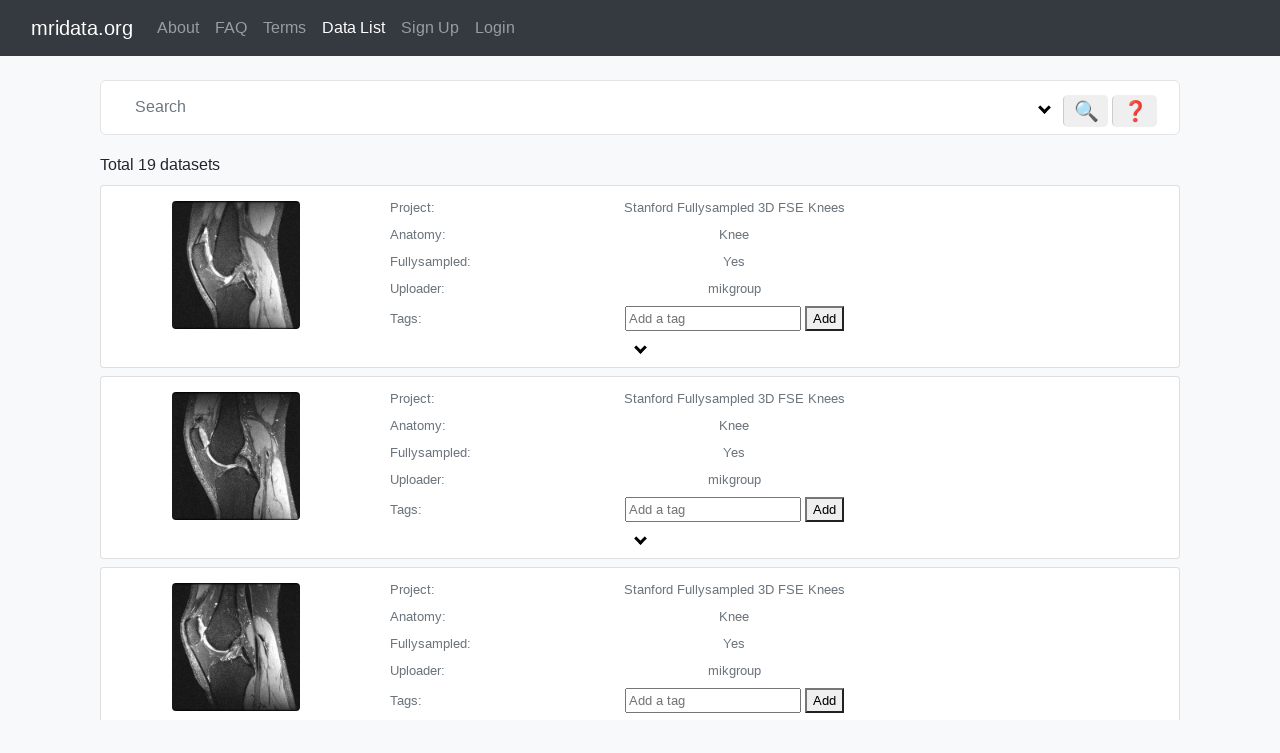

--- FILE ---
content_type: text/html; charset=utf-8
request_url: http://mridata.org/list?project=Stanford+Fullysampled+3D+FSE+Knees&search=&page=2
body_size: 7147
content:
<!DOCTYPE html>

<html lang="en">
  <head>

    
    
    <meta charset="utf-8">
    <meta name="viewport" content="width=device-width, initial-scale=1, shrink-to-fit=no">
    <meta name="description" content="">
    <meta name="author" content="">

    <title>mridata.org</title>

    <link rel="stylesheet" href="https://stackpath.bootstrapcdn.com/bootstrap/4.1.3/css/bootstrap.min.css" integrity="sha384-MCw98/SFnGE8fJT3GXwEOngsV7Zt27NXFoaoApmYm81iuXoPkFOJwJ8ERdknLPMO" crossorigin="anonymous">
    <link href="https://getbootstrap.com/docs/4.0/examples/starter-template/starter-template.css" rel="stylesheet">
    <link rel="stylesheet" href="https://mridata-org-assets.s3.amazonaws.com/static/css/tooltip.css" type='text/css'>
    <link rel="stylesheet" href="https://mridata-org-assets.s3.amazonaws.com/static/css/search_bar.css" type="text/css" >
    <link type="text/css" href="https://mridata-org-assets.s3.amazonaws.com/static/css/expand.css" rel="stylesheet">
    <link type="text/css" href="https://mridata-org-assets.s3.amazonaws.com/static/css/popup.css" rel="stylesheet">
    <link type="text/css" href="https://mridata-org-assets.s3.amazonaws.com/static/css/btn_arrow.css" rel="stylesheet">
    <link rel="apple-touch-icon" sizes="180x180" href=https://mridata-org-assets.s3.amazonaws.com/static/favicons/apple-touch-icon.png>
    <link rel="icon" type="image/png" sizes="32x32" href=https://mridata-org-assets.s3.amazonaws.com/static/favicons/favicon-32x32.png>
    <link rel="icon" type="image/png" sizes="16x16" href=https://mridata-org-assets.s3.amazonaws.com/static/favicons/favicon-16x16.png>
    <link rel="manifest" href=https://mridata-org-assets.s3.amazonaws.com/static/favicons/manifest.json>
    <link rel="mask-icon" href=https://mridata-org-assets.s3.amazonaws.com/static/favicons/safari-pinned-tab.svg>
    <meta name="theme-color" content="#ffffff">
  </head>

  <body class="bg-light">

    
<div class="navbar navbar-expand-md navbar-dark bg-dark fixed-top" role="navigation">
  <div class="container-fluid">
    <div class="navbar-header">
      <a class="navbar-brand " href="/">
	mridata.org
      </a>
      <button class="navbar-toggler" type="button" data-toggle="collapse" data-target="#myNavbar">
        <span class="navbar-toggler-icon"></span>
      </button>
    </div>
    <div class="navbar-collapse collapse" id="myNavbar">
      <ul class="nav navbar-nav navbar-left mr-auto">
      	<li 
      	    class="nav-item"
      	    >
          <a class="nav-link" href="/about">About</a>
        </li>
      	<li 
      	    class="nav-item"
      	    >
          <a class="nav-link" href="/faq">FAQ</a>
        </li>
        <!--TODO: Figure out how to add another item in the navigation bar.-->
        
      	<li 
      	    class="nav-item"
      	    >
          <a class="nav-link" href="/terms">Terms</a>
        </li>
      	<li 
      	    class="nav-item active"
      	    >
          <a class="nav-link" href="/list">Data List</a>
        </li>
        
      	<li 
      	    class="nav-item"
      	    >
          <a class="nav-link" href="/accounts/register/">Sign Up</a>
        </li>
      	<li 
      	    class="nav-item"
      	    >
          <a class="nav-link" href="/accounts/login/">Login</a>
        </li>
        
      </ul>
      <!-- <ul class="nav navbar-nav navbar-right"> -->
      <!-- 	<li class="nav-item"> -->
      <!-- 	  <a href="http://www.berkeley.edu/"> -->
      <!-- 	    <img src=https://mridata-org-assets.s3.amazonaws.com/static/images/berkeley.png height="24" -->
      <!-- 		 style="margin: 7px 7px 0px 0px"> -->
      <!-- 	  </a> -->
      <!-- 	</li> -->
      <!-- 	<li> -->
      <!-- 	  <a href="http://www.stanford.edu/"> -->
      <!-- 	    <img src=https://mridata-org-assets.s3.amazonaws.com/static/images/stanford.png height="18" -->
      <!-- 		 style="margin: 3px 0px 0px 0px"> -->
      <!-- 	  </a> -->
      <!-- 	</li> -->
      <!-- </ul> -->
    </div>
  </div>
</div>

    <div class="container-fluid">
      



<form method="get" enctype="multipart/form-data">
  <input type="hidden" name="csrfmiddlewaretoken" value="kWjggYrNVFHPyAreTVXhvxfz440tUdwJ8L5cCVB7gVLZ5UdUHtm9wkjWrOUouIA8">

  <div class="container">
    <div class="col">
      <div class="row" id="custom-search-input">
      	<div class="input-group col-md-12">
          <input type="text" name="search" size="12" class="form-control input-lg" placeholder="Search" id="txtSearch" name="txtSearch">

          <span class="input-group-btn">
	    <a class="right collapsed" role="button" style="padding:10px"
	       data-tooltip="Advance Search" data-tooltip-pos="down"
	       onclick="showHideDiv('advanceSearchOff', 'inline');
			showHideDiv('advance_search', 'flex');">
	      <span class="if-collapsed" id="advanceSearchOff" style="display: inline">
		<i class="down"></i>
	      </span>
	    </a>
	    <button data-tooltip="Search" data-tooltip-pos="down"
		    class="btn btn-lg" type="submit">
	      &#x1F50D
	    </button>
	    <button data-tooltip="Help" data-tooltip-pos="down"
		    class="btn btn-lg" onClick="showHideDiv('help_guide', 'flex')"
		    type="button">
	      &#10067
	    </button>
       	  </span>
        </div>
      </div>
    </div>
  </div>
</form>



<!-- The Advance Search Modal -->
<div id="advance_search" class="modal" style="display:none">
  <!-- Modal content -->
  <div class="modal-content">
    <form method="get" enctype="multipart/form-data">

      <div class="modal-header">
	<h3 style="text-align:center">Advance Search</h3>

	<span class="close"
	      onclick="showHideDiv('advance_search', 'none');
		       showHideDiv('advanceSearchOff', 'inline')">
	  &times
	</span>
      </div>
      <div class="modal-body">
	<input type="hidden" name="csrfmiddlewaretoken" value="kWjggYrNVFHPyAreTVXhvxfz440tUdwJ8L5cCVB7gVLZ5UdUHtm9wkjWrOUouIA8">
	
	
	Fullysampled
	<select name="fullysampled" class="form-control" id="id_fullysampled">
  <option value="unknown" selected>Unknown</option>

  <option value="true">Yes</option>

  <option value="false">No</option>

</select>
	
	
	
	
	Uploader
	<input type="text" name="uploader" size="12" class="form-control" id="id_uploader">
	
	
	
	
	
	
	
	Project
	<input type="text" name="project" value="Stanford Fullysampled 3D FSE Knees" size="12" class="form-control" id="id_project">
	
	
	
	
	Anatomy
	<input type="text" name="anatomy" size="12" class="form-control" id="id_anatomy">
	
	
	
	
	References
	<input type="text" name="references" size="12" class="form-control" id="id_references">
	
	
	
	
	Comments
	<input type="text" name="comments" size="12" class="form-control" id="id_comments">
	
	
	
	
	Tags
	<input type="text" name="tags" size="12" class="form-control" id="id_tags">
	
	
	
	
	Funding Support
	<input type="text" name="funding_support" size="12" class="form-control" id="id_funding_support">
	
	
	
	
	System Vendor
	<input type="text" name="system_vendor" size="12" class="form-control" id="id_system_vendor">
	
	
	
	
	System Model
	<input type="text" name="system_model" size="12" class="form-control" id="id_system_model">
	
	
	
	
	Protocol Name
	<input type="text" name="protocol_name" size="12" class="form-control" id="id_protocol_name">
	
	
	
	
	Coil Name
	<input type="text" name="coil_name" size="12" class="form-control" id="id_coil_name">
	
	
	
	
	Sequence Type
	<input type="text" name="sequence_type" size="12" class="form-control" id="id_sequence_type">
	
	
	
	
	UUID
	<input type="text" name="uuid" size="12" class="form-control" id="id_uuid">
	
	
	
	<br>
      </div>
      <div class="modal-footer">
	<button class="btn-arrow btn btn-primary" type="submit" style="vertical-align:middle"><span>Search </span></button>
      </div>
    </form>

  </div>
</div>

<!-- The Help Guide Modal -->
<div id="help_guide" class="modal">
  <!-- Modal content -->
  <div class="modal-content">
    <div class="modal-body">
      <table class="table">
  <tr>
    <th>Keyword</th>
    <th>Usage</th>
    <th>Notes</th>
  </tr>
  <tr>
    <td>Uploader</td>
    <td>uploader: &#60;uploader&#62; , <br> uploader: me </td>
    <td>Keywords and values are case <b> insensitive </b>.  <br>
      "me" returns all the datasets that you uploaded. </td>
  </tr>
  <tr>
    <td>Tags</td>
    <td>tag: &#60;tag 1&#62;   and &#60;tag 2&#62; ,  <br>
      tags: &#60;tag 1&#62;   and &#60;tag 2&#62; ,  <br>
      tag: &#60;tag 1&#62;  </td>

    <td>Keywords and value are case insensitive. <br>
      Inserting "and" will allow you to search for multiple tags. tags and tag are the same.<br>
    </td>
  </tr>
  <tr>
    <td>Project</td>
    <td>project: &#60;project name&#62; , </td>
    <td>Keywords and value are case insensitive. </td>
  </tr>
  <tr>
    <td>Anatomy</td>
    <td>anatomy: &#60;anatomy&#62; , </td>
    <td>Keywords and value are case insensitive.</td>
  </tr>
  <tr>
    <td>References</td>
    <td>references: &#60;references&#62; , <br>
      ref: &#60;references&#62; </td>
    <td>Keywords and value are case insensitive. <br>
      Ref and References are the same thing, but ref is a shortcut for references.
    </td>
  </tr>
  <tr>
    <td>Comments</td>
    <td>comments: &#60;comment&#62;  </td>
    <td>Keywords and value are case insensitive. <br>
      Furthermore, it does NOT have to be an exact match, but rather if it contains.
    </td>
  </tr>
  <tr>
    <td>Funding Support</td>
    <td>funding_support: &#60;supporter&#62; , <br>
      funding: &#60;supporter&#62; , <br>
      support: &#60;supporter&#62; , </td>
    <td>Keywords and value are case insensitive. <br>
      "funding" and "support" are both shortcuts for "funding_support".</td>
  </tr>
  <tr>
    <td>System Vendor</td>
    <td>system_vendor: &#60;vendor&#62; , <br>
      vendor: &#60;vendor&#62;  </td>
    <td>Keywords and value are case insensitive. <br>
      "vendor" is a shortcut for "system_vendor".</td>
  </tr>
  <tr>
    <td>System Model</td>
    <td>system_model: &#60;model&#62; , <br>
      model: &#60;model&#62; </td>
    <td>Keywords and value are case insensitive. <br>
      "model" is a shortcut for "system_model".</td>
  </tr>
  <tr>
    <td>Protocol Name</td>
    <td>protocol_name: &#60;protocol&#62; , <br>
      protocol: &#60;protocol&#62;  </td>
    <td>Keywords and value are case insensitive. <br>
      "protocol" is a shortcut for "protocol_name".</td>
  </tr>
  <tr>
    <td>Coil Name</td>
    <td>coil_name: &#60;coil&#62; , <br>
      coil: &#60;coil&#62;  </td>
    <td>Keywords and value are case insensitive. <br>
      "coil" is a shortcut for "coil_name".</td>
  </tr>
  <tr>
    <td>Sequence Type</td>
    <td>sequence_type: &#60;sequence&#62; , <br>
      sequence: &#60;sequence&#62;  </td>
    <td>Keywords and value are case insensitive. <br>
      "sequence" is a shortcut for "sequence_type".</td>
  </tr>
  <tr>
    <td>UUID</td>
    <td>uuid: &#60;uuid&#62; , <br>
      id: &#60;uuid&#62; </td>
    <td>Keywords and value are case insensitive. <br>
      "id" is a shortcut for "uuid". </td>
  </tr>
  <tr>
    <td>Fully Sampled</td>
    <td>fullysampled: &#60;yes or no&#62; , <br>
      sampled: &#60;yes or no&#62;  </td>
    <td>Keywords and value are case insensitive. <br>
      If sampled is unknown, state "unknown" or leave it blank. <br>
      Response can also be "y" for "yes" and "n" for "no". <br>
      Responses can also take the form of "1" for "yes" and "0" for "no". <br>
      "sampled" is a shortcut for "fullysampled". </td>
  </tr>
</table>

    </div>
  </div>
</div>


<!-- All Datasets -->
<div class="container">
  <div class="col">
    Total 19 datasets


    <div id="data_list">
      

      



<div class="card my-2">
  <div class="container my-2">
      


<div class="row small align-items-center">
  <div class="col-3 text-center">
    <!-- <a data-toggle="collapse" href="#collapse8eff1229-8074-41fa-8b5e-441b501f10e3"/> -->
    <img data-toggle="collapse"
	 href="#collapse8eff1229-8074-41fa-8b5e-441b501f10e3"
	 src=
	 
	 "https://mridata-org-assets.s3.amazonaws.com/media/8eff1229-8074-41fa-8b5e-441b501f10e3.jpg"
	 
	 class=
	 
	 
	 "rounded img"
	 
	 
	 >
  </div>
  <div class="col-9">
    <table class="table-sm">
      <tr>
	<td class="text-muted text-left" width="15%">
	  Project:
	</td>
	<td class="text-muted text-center" width="85%">
	  Stanford Fullysampled 3D FSE Knees
	</td>
      </tr>

      <tr>
	<td class="text-muted text-left" width="15%">
	  Anatomy:
	</td>
	<td class="text-muted text-center" width="85%">
	  Knee
	</td>
      </tr>

      <tr>
	<td class="text-muted text-left" width="15%">
	  Fullysampled:
	</td>
	<td class="text-muted text-center" width="85%">
	  
	  Yes
	  
	</td>
      </tr>

      <tr>
	<td class="text-muted text-left" width="15%">
	  Uploader:
	</td>
	<td class="text-muted text-center" width="85%">
	  mikgroup
	</td>
      </tr>
      <tr>
  	<td class="text-muted text-left" width="15%">
  	  Tags:
  	</td>
	<!-- TODO: Insert all the tags associated with sample. -->
  	<td class="text-muted text-center" width="85%">
	  <!-- <link rel="stylesheet" type="text/css" href=https://mridata-org-assets.s3.amazonaws.com/static/css/tags.css> -->
	  <script src="https://ajax.googleapis.com/ajax/libs/jquery/2.1.1/jquery.min.js"></script>

	  <div id="add_tags" style="text-align: center" value=8eff1229-8074-41fa-8b5e-441b501f10e3>
            <form action="/tags">
              <input type="text" id="tag_input" name="tag" value="" placeholder="Add a tag"/>
              <input type="hidden" name="uuid" value="8eff1229-8074-41fa-8b5e-441b501f10e3" placeholder="" />
              
              <button type="submit" onclick="alert('Oh oh! \n In order to add a tag you must be signed in!');"> Add </button>
              
            </form>
	  </div>
  	</td>
      </tr>
    </table>
    
    <link href="https://mridata-org-assets.s3.amazonaws.com/static/css/tags_arrow.css" rel="stylesheet">
    
    <div id="tags" style="text-align: left">
      
    </div>
  </div>


</div>

      
      <script>
	function changeToolTip(id){
            var el = document.getElementById(id);
            if (el.getAttribute('data-tooltip') == 'expand') {
		el.setAttribute('data-tooltip', 'collapse');
            } else {
		el.setAttribute('data-tooltip', 'expand');
            }
	}
      </script>
      
      <div class="text-center">
	<a data-tooltip="expand"  data-tooltip-pos="right" id="head_button8eff1229-8074-41fa-8b5e-441b501f10e3" class="right collapsed" data-toggle="collapse" data-target="#collapse8eff1229-8074-41fa-8b5e-441b501f10e3"
	   onclick="changeToolTip('head_button8eff1229-8074-41fa-8b5e-441b501f10e3');">
          <span class="if-collapsed"><i class="down"></i></span>
          <span class="if-not-collapsed"><i class="up"></i></span>
	</a>
      </div>
    <div id="collapse8eff1229-8074-41fa-8b5e-441b501f10e3" class="card-collapse collapse">
      <p class="card-text text-center">
  <div class="text-center my-2">
    <!-- TODO: make this become a popup, that will either download the h5 file or original or BART format. -->
    <a href="/download/8eff1229-8074-41fa-8b5e-441b501f10e3" class="btn btn-primary btn-sm">
      Download
    </a>

    
  </div>

  <table class="table-sm table-striped small text-center col-12">

    <tr>
      <th width="30%" >UUID</th>
      <td>8eff1229-8074-41fa-8b5e-441b501f10e3</td>
    </tr>

    <tr>
      <th width="30%" >Downloads</th>
      <td>1862</td>
    </tr>

    
    <tr>
      <th width="30%" >References</th>
      <td>
	Epperson K, Sawyer AM, Lustig M, Alley M, Uecker M. Creation Of Fully Sampled MR Data Repository For Compressed Sensing Of The Knee. In: Proceedings of the 22nd Annual Meeting for Section for Magnetic Resonance Technologists, Salt Lake City, Utah, USA, 2013.
      </td>
    </tr>
    

    

    

    <tr>
      <th width="30%" >Protocol Name</th>
      <td>Sawyer_Knee_CompSensing_1</td>
    </tr>

    <tr>
      <th width="30%" >Series Description</th>
      <td>Sawyer_Knee_CompSensing_1</td>
    </tr>

    <tr>
      <th width="30%" >System Vendor</th>
      <td>GE MEDICAL SYSTEMS</td>
    </tr>

    <tr>
      <th width="30%" >System Model</th>
      <td>Orchestra SDK</td>
    </tr>

    
    <tr>
      <th width="30%" >System Field Strength</th>
      <td>
	3.0 T
      </td>
    </tr>
    

    
    <tr>
      <th width="30%" >Receiver Bandwidth</th>
      <td>
	50.0
      </td>
    </tr>
    

    
    <tr>
      <th width="30%" >Number of Channels</th>
      <td>
	8
      </td>
    </tr>
    

    
    <tr>
      <th width="30%" >Coil Name</th>
      <td>
	C-GE_HDx TR Knee PA
      </td>
    </tr>
    

    
    <tr>
      <th width="30%" >Institution Name</th>
      <td>
	Lucas Center
      </td>
    </tr>
    

    
    <tr>
      <th width="30%" >Station Name</th>
      <td>
	No2
      </td>
    </tr>
    

    

    <tr>
      <th width="30%" >Matrix Size</th>
      <td>
	320 x 320 x 1
      </td>
    </tr>

    <tr>
      <th width="30%" >Field Of View</th>
      <td>
	160 mm x 160 mm x 153.6 mm
      </td>
    </tr>

    

    
    <tr>
      <th width="30%" >Number of Slices</th>
      <td>
	256
      </td>
    </tr>
    

    
    <tr>
      <th width="30%" >Number of Phases</th>
      <td>
	1
      </td>
    </tr>
    

    

    
    <tr>
      <th width="30%" >Number of Contrasts</th>
      <td>
	1
      </td>
    </tr>
    

    

    

    <tr>
      <th width="30%" >Trajectory</th>
      <td>cartesian</td>
    </tr>

    

    

    
    <tr>
      <th width="30%" >Repetition Time</th>
      <td>
	1550 ms
      </td>
    </tr>
    

    
    <tr>
      <th width="30%" >Echo Time</th>
      <td>
	25 ms
      </td>
    </tr>
    

    

    
    <tr>
      <th width="30%" >Flip Angle</th>
      <td>
	90 &deg;
      </td>
    </tr>
    

    
    <tr>
      <th width="30%" >Sequence Type</th>
      <td>
	SE
      </td>
    </tr>
    

    

    <tr>
      <th width="30%" >Upload Date</th>
      <td>April 5, 2018, 7:27 p.m.</td>
    </tr>

  </table>

</p>

    </div>
  </div>
</div>


<div class="card my-2">
  <div class="container my-2">
      


<div class="row small align-items-center">
  <div class="col-3 text-center">
    <!-- <a data-toggle="collapse" href="#collapse7a9f028c-8667-48aa-8e08-0acf3320c8d4"/> -->
    <img data-toggle="collapse"
	 href="#collapse7a9f028c-8667-48aa-8e08-0acf3320c8d4"
	 src=
	 
	 "https://mridata-org-assets.s3.amazonaws.com/media/7a9f028c-8667-48aa-8e08-0acf3320c8d4.jpg"
	 
	 class=
	 
	 
	 "rounded img"
	 
	 
	 >
  </div>
  <div class="col-9">
    <table class="table-sm">
      <tr>
	<td class="text-muted text-left" width="15%">
	  Project:
	</td>
	<td class="text-muted text-center" width="85%">
	  Stanford Fullysampled 3D FSE Knees
	</td>
      </tr>

      <tr>
	<td class="text-muted text-left" width="15%">
	  Anatomy:
	</td>
	<td class="text-muted text-center" width="85%">
	  Knee
	</td>
      </tr>

      <tr>
	<td class="text-muted text-left" width="15%">
	  Fullysampled:
	</td>
	<td class="text-muted text-center" width="85%">
	  
	  Yes
	  
	</td>
      </tr>

      <tr>
	<td class="text-muted text-left" width="15%">
	  Uploader:
	</td>
	<td class="text-muted text-center" width="85%">
	  mikgroup
	</td>
      </tr>
      <tr>
  	<td class="text-muted text-left" width="15%">
  	  Tags:
  	</td>
	<!-- TODO: Insert all the tags associated with sample. -->
  	<td class="text-muted text-center" width="85%">
	  <!-- <link rel="stylesheet" type="text/css" href=https://mridata-org-assets.s3.amazonaws.com/static/css/tags.css> -->
	  <script src="https://ajax.googleapis.com/ajax/libs/jquery/2.1.1/jquery.min.js"></script>

	  <div id="add_tags" style="text-align: center" value=7a9f028c-8667-48aa-8e08-0acf3320c8d4>
            <form action="/tags">
              <input type="text" id="tag_input" name="tag" value="" placeholder="Add a tag"/>
              <input type="hidden" name="uuid" value="7a9f028c-8667-48aa-8e08-0acf3320c8d4" placeholder="" />
              
              <button type="submit" onclick="alert('Oh oh! \n In order to add a tag you must be signed in!');"> Add </button>
              
            </form>
	  </div>
  	</td>
      </tr>
    </table>
    
    <link href="https://mridata-org-assets.s3.amazonaws.com/static/css/tags_arrow.css" rel="stylesheet">
    
    <div id="tags" style="text-align: left">
      
    </div>
  </div>


</div>

      
      <script>
	function changeToolTip(id){
            var el = document.getElementById(id);
            if (el.getAttribute('data-tooltip') == 'expand') {
		el.setAttribute('data-tooltip', 'collapse');
            } else {
		el.setAttribute('data-tooltip', 'expand');
            }
	}
      </script>
      
      <div class="text-center">
	<a data-tooltip="expand"  data-tooltip-pos="right" id="head_button7a9f028c-8667-48aa-8e08-0acf3320c8d4" class="right collapsed" data-toggle="collapse" data-target="#collapse7a9f028c-8667-48aa-8e08-0acf3320c8d4"
	   onclick="changeToolTip('head_button7a9f028c-8667-48aa-8e08-0acf3320c8d4');">
          <span class="if-collapsed"><i class="down"></i></span>
          <span class="if-not-collapsed"><i class="up"></i></span>
	</a>
      </div>
    <div id="collapse7a9f028c-8667-48aa-8e08-0acf3320c8d4" class="card-collapse collapse">
      <p class="card-text text-center">
  <div class="text-center my-2">
    <!-- TODO: make this become a popup, that will either download the h5 file or original or BART format. -->
    <a href="/download/7a9f028c-8667-48aa-8e08-0acf3320c8d4" class="btn btn-primary btn-sm">
      Download
    </a>

    
  </div>

  <table class="table-sm table-striped small text-center col-12">

    <tr>
      <th width="30%" >UUID</th>
      <td>7a9f028c-8667-48aa-8e08-0acf3320c8d4</td>
    </tr>

    <tr>
      <th width="30%" >Downloads</th>
      <td>1868</td>
    </tr>

    
    <tr>
      <th width="30%" >References</th>
      <td>
	Epperson K, Sawyer AM, Lustig M, Alley M, Uecker M. Creation Of Fully Sampled MR Data Repository For Compressed Sensing Of The Knee. In: Proceedings of the 22nd Annual Meeting for Section for Magnetic Resonance Technologists, Salt Lake City, Utah, USA, 2013.
      </td>
    </tr>
    

    

    

    <tr>
      <th width="30%" >Protocol Name</th>
      <td>Sawyer_Knee_CompSensing_1</td>
    </tr>

    <tr>
      <th width="30%" >Series Description</th>
      <td>Sawyer_Knee_CompSensing_1</td>
    </tr>

    <tr>
      <th width="30%" >System Vendor</th>
      <td>GE MEDICAL SYSTEMS</td>
    </tr>

    <tr>
      <th width="30%" >System Model</th>
      <td>Orchestra SDK</td>
    </tr>

    
    <tr>
      <th width="30%" >System Field Strength</th>
      <td>
	3.0 T
      </td>
    </tr>
    

    
    <tr>
      <th width="30%" >Receiver Bandwidth</th>
      <td>
	50.0
      </td>
    </tr>
    

    
    <tr>
      <th width="30%" >Number of Channels</th>
      <td>
	8
      </td>
    </tr>
    

    
    <tr>
      <th width="30%" >Coil Name</th>
      <td>
	C-GE_HDx TR Knee PA
      </td>
    </tr>
    

    
    <tr>
      <th width="30%" >Institution Name</th>
      <td>
	Lucas Center
      </td>
    </tr>
    

    
    <tr>
      <th width="30%" >Station Name</th>
      <td>
	No2
      </td>
    </tr>
    

    

    <tr>
      <th width="30%" >Matrix Size</th>
      <td>
	320 x 320 x 1
      </td>
    </tr>

    <tr>
      <th width="30%" >Field Of View</th>
      <td>
	160 mm x 160 mm x 153.6 mm
      </td>
    </tr>

    

    
    <tr>
      <th width="30%" >Number of Slices</th>
      <td>
	256
      </td>
    </tr>
    

    
    <tr>
      <th width="30%" >Number of Phases</th>
      <td>
	1
      </td>
    </tr>
    

    

    
    <tr>
      <th width="30%" >Number of Contrasts</th>
      <td>
	1
      </td>
    </tr>
    

    

    

    <tr>
      <th width="30%" >Trajectory</th>
      <td>cartesian</td>
    </tr>

    

    

    
    <tr>
      <th width="30%" >Repetition Time</th>
      <td>
	1550 ms
      </td>
    </tr>
    

    
    <tr>
      <th width="30%" >Echo Time</th>
      <td>
	25 ms
      </td>
    </tr>
    

    

    
    <tr>
      <th width="30%" >Flip Angle</th>
      <td>
	90 &deg;
      </td>
    </tr>
    

    
    <tr>
      <th width="30%" >Sequence Type</th>
      <td>
	SE
      </td>
    </tr>
    

    

    <tr>
      <th width="30%" >Upload Date</th>
      <td>April 5, 2018, 5:26 p.m.</td>
    </tr>

  </table>

</p>

    </div>
  </div>
</div>


<div class="card my-2">
  <div class="container my-2">
      


<div class="row small align-items-center">
  <div class="col-3 text-center">
    <!-- <a data-toggle="collapse" href="#collapseee2efe48-1e9d-480e-9364-e53db01532d4"/> -->
    <img data-toggle="collapse"
	 href="#collapseee2efe48-1e9d-480e-9364-e53db01532d4"
	 src=
	 
	 "https://mridata-org-assets.s3.amazonaws.com/media/ee2efe48-1e9d-480e-9364-e53db01532d4.jpg"
	 
	 class=
	 
	 
	 "rounded img"
	 
	 
	 >
  </div>
  <div class="col-9">
    <table class="table-sm">
      <tr>
	<td class="text-muted text-left" width="15%">
	  Project:
	</td>
	<td class="text-muted text-center" width="85%">
	  Stanford Fullysampled 3D FSE Knees
	</td>
      </tr>

      <tr>
	<td class="text-muted text-left" width="15%">
	  Anatomy:
	</td>
	<td class="text-muted text-center" width="85%">
	  Knee
	</td>
      </tr>

      <tr>
	<td class="text-muted text-left" width="15%">
	  Fullysampled:
	</td>
	<td class="text-muted text-center" width="85%">
	  
	  Yes
	  
	</td>
      </tr>

      <tr>
	<td class="text-muted text-left" width="15%">
	  Uploader:
	</td>
	<td class="text-muted text-center" width="85%">
	  mikgroup
	</td>
      </tr>
      <tr>
  	<td class="text-muted text-left" width="15%">
  	  Tags:
  	</td>
	<!-- TODO: Insert all the tags associated with sample. -->
  	<td class="text-muted text-center" width="85%">
	  <!-- <link rel="stylesheet" type="text/css" href=https://mridata-org-assets.s3.amazonaws.com/static/css/tags.css> -->
	  <script src="https://ajax.googleapis.com/ajax/libs/jquery/2.1.1/jquery.min.js"></script>

	  <div id="add_tags" style="text-align: center" value=ee2efe48-1e9d-480e-9364-e53db01532d4>
            <form action="/tags">
              <input type="text" id="tag_input" name="tag" value="" placeholder="Add a tag"/>
              <input type="hidden" name="uuid" value="ee2efe48-1e9d-480e-9364-e53db01532d4" placeholder="" />
              
              <button type="submit" onclick="alert('Oh oh! \n In order to add a tag you must be signed in!');"> Add </button>
              
            </form>
	  </div>
  	</td>
      </tr>
    </table>
    
    <link href="https://mridata-org-assets.s3.amazonaws.com/static/css/tags_arrow.css" rel="stylesheet">
    
    <div id="tags" style="text-align: left">
      
    </div>
  </div>


</div>

      
      <script>
	function changeToolTip(id){
            var el = document.getElementById(id);
            if (el.getAttribute('data-tooltip') == 'expand') {
		el.setAttribute('data-tooltip', 'collapse');
            } else {
		el.setAttribute('data-tooltip', 'expand');
            }
	}
      </script>
      
      <div class="text-center">
	<a data-tooltip="expand"  data-tooltip-pos="right" id="head_buttonee2efe48-1e9d-480e-9364-e53db01532d4" class="right collapsed" data-toggle="collapse" data-target="#collapseee2efe48-1e9d-480e-9364-e53db01532d4"
	   onclick="changeToolTip('head_buttonee2efe48-1e9d-480e-9364-e53db01532d4');">
          <span class="if-collapsed"><i class="down"></i></span>
          <span class="if-not-collapsed"><i class="up"></i></span>
	</a>
      </div>
    <div id="collapseee2efe48-1e9d-480e-9364-e53db01532d4" class="card-collapse collapse">
      <p class="card-text text-center">
  <div class="text-center my-2">
    <!-- TODO: make this become a popup, that will either download the h5 file or original or BART format. -->
    <a href="/download/ee2efe48-1e9d-480e-9364-e53db01532d4" class="btn btn-primary btn-sm">
      Download
    </a>

    
  </div>

  <table class="table-sm table-striped small text-center col-12">

    <tr>
      <th width="30%" >UUID</th>
      <td>ee2efe48-1e9d-480e-9364-e53db01532d4</td>
    </tr>

    <tr>
      <th width="30%" >Downloads</th>
      <td>1980</td>
    </tr>

    
    <tr>
      <th width="30%" >References</th>
      <td>
	Epperson K, Sawyer AM, Lustig M, Alley M, Uecker M. Creation Of Fully Sampled MR Data Repository For Compressed Sensing Of The Knee. In: Proceedings of the 22nd Annual Meeting for Section for Magnetic Resonance Technologists, Salt Lake City, Utah, USA, 2013.
      </td>
    </tr>
    

    

    

    <tr>
      <th width="30%" >Protocol Name</th>
      <td>Sawyer_Knee_CompSensing_1</td>
    </tr>

    <tr>
      <th width="30%" >Series Description</th>
      <td>Sawyer_Knee_CompSensing_1</td>
    </tr>

    <tr>
      <th width="30%" >System Vendor</th>
      <td>GE MEDICAL SYSTEMS</td>
    </tr>

    <tr>
      <th width="30%" >System Model</th>
      <td>Orchestra SDK</td>
    </tr>

    
    <tr>
      <th width="30%" >System Field Strength</th>
      <td>
	3.0 T
      </td>
    </tr>
    

    
    <tr>
      <th width="30%" >Receiver Bandwidth</th>
      <td>
	50.0
      </td>
    </tr>
    

    
    <tr>
      <th width="30%" >Number of Channels</th>
      <td>
	8
      </td>
    </tr>
    

    
    <tr>
      <th width="30%" >Coil Name</th>
      <td>
	C-GE_HDx TR Knee PA
      </td>
    </tr>
    

    
    <tr>
      <th width="30%" >Institution Name</th>
      <td>
	Lucas Center
      </td>
    </tr>
    

    
    <tr>
      <th width="30%" >Station Name</th>
      <td>
	No2
      </td>
    </tr>
    

    

    <tr>
      <th width="30%" >Matrix Size</th>
      <td>
	320 x 320 x 1
      </td>
    </tr>

    <tr>
      <th width="30%" >Field Of View</th>
      <td>
	160 mm x 160 mm x 153.6 mm
      </td>
    </tr>

    

    
    <tr>
      <th width="30%" >Number of Slices</th>
      <td>
	256
      </td>
    </tr>
    

    
    <tr>
      <th width="30%" >Number of Phases</th>
      <td>
	1
      </td>
    </tr>
    

    

    
    <tr>
      <th width="30%" >Number of Contrasts</th>
      <td>
	1
      </td>
    </tr>
    

    

    

    <tr>
      <th width="30%" >Trajectory</th>
      <td>cartesian</td>
    </tr>

    

    

    
    <tr>
      <th width="30%" >Repetition Time</th>
      <td>
	1550 ms
      </td>
    </tr>
    

    
    <tr>
      <th width="30%" >Echo Time</th>
      <td>
	25 ms
      </td>
    </tr>
    

    

    
    <tr>
      <th width="30%" >Flip Angle</th>
      <td>
	90 &deg;
      </td>
    </tr>
    

    
    <tr>
      <th width="30%" >Sequence Type</th>
      <td>
	SE
      </td>
    </tr>
    

    

    <tr>
      <th width="30%" >Upload Date</th>
      <td>April 5, 2018, 5:12 p.m.</td>
    </tr>

  </table>

</p>

    </div>
  </div>
</div>


<div class="card my-2">
  <div class="container my-2">
      


<div class="row small align-items-center">
  <div class="col-3 text-center">
    <!-- <a data-toggle="collapse" href="#collapse9a740e7b-8fc3-46f9-9f70-1b7bedec37e4"/> -->
    <img data-toggle="collapse"
	 href="#collapse9a740e7b-8fc3-46f9-9f70-1b7bedec37e4"
	 src=
	 
	 "https://mridata-org-assets.s3.amazonaws.com/media/9a740e7b-8fc3-46f9-9f70-1b7bedec37e4.jpg"
	 
	 class=
	 
	 
	 "rounded img"
	 
	 
	 >
  </div>
  <div class="col-9">
    <table class="table-sm">
      <tr>
	<td class="text-muted text-left" width="15%">
	  Project:
	</td>
	<td class="text-muted text-center" width="85%">
	  Stanford Fullysampled 3D FSE Knees
	</td>
      </tr>

      <tr>
	<td class="text-muted text-left" width="15%">
	  Anatomy:
	</td>
	<td class="text-muted text-center" width="85%">
	  Knee
	</td>
      </tr>

      <tr>
	<td class="text-muted text-left" width="15%">
	  Fullysampled:
	</td>
	<td class="text-muted text-center" width="85%">
	  
	  Yes
	  
	</td>
      </tr>

      <tr>
	<td class="text-muted text-left" width="15%">
	  Uploader:
	</td>
	<td class="text-muted text-center" width="85%">
	  mikgroup
	</td>
      </tr>
      <tr>
  	<td class="text-muted text-left" width="15%">
  	  Tags:
  	</td>
	<!-- TODO: Insert all the tags associated with sample. -->
  	<td class="text-muted text-center" width="85%">
	  <!-- <link rel="stylesheet" type="text/css" href=https://mridata-org-assets.s3.amazonaws.com/static/css/tags.css> -->
	  <script src="https://ajax.googleapis.com/ajax/libs/jquery/2.1.1/jquery.min.js"></script>

	  <div id="add_tags" style="text-align: center" value=9a740e7b-8fc3-46f9-9f70-1b7bedec37e4>
            <form action="/tags">
              <input type="text" id="tag_input" name="tag" value="" placeholder="Add a tag"/>
              <input type="hidden" name="uuid" value="9a740e7b-8fc3-46f9-9f70-1b7bedec37e4" placeholder="" />
              
              <button type="submit" onclick="alert('Oh oh! \n In order to add a tag you must be signed in!');"> Add </button>
              
            </form>
	  </div>
  	</td>
      </tr>
    </table>
    
    <link href="https://mridata-org-assets.s3.amazonaws.com/static/css/tags_arrow.css" rel="stylesheet">
    
    <div id="tags" style="text-align: left">
      
    </div>
  </div>


</div>

      
      <script>
	function changeToolTip(id){
            var el = document.getElementById(id);
            if (el.getAttribute('data-tooltip') == 'expand') {
		el.setAttribute('data-tooltip', 'collapse');
            } else {
		el.setAttribute('data-tooltip', 'expand');
            }
	}
      </script>
      
      <div class="text-center">
	<a data-tooltip="expand"  data-tooltip-pos="right" id="head_button9a740e7b-8fc3-46f9-9f70-1b7bedec37e4" class="right collapsed" data-toggle="collapse" data-target="#collapse9a740e7b-8fc3-46f9-9f70-1b7bedec37e4"
	   onclick="changeToolTip('head_button9a740e7b-8fc3-46f9-9f70-1b7bedec37e4');">
          <span class="if-collapsed"><i class="down"></i></span>
          <span class="if-not-collapsed"><i class="up"></i></span>
	</a>
      </div>
    <div id="collapse9a740e7b-8fc3-46f9-9f70-1b7bedec37e4" class="card-collapse collapse">
      <p class="card-text text-center">
  <div class="text-center my-2">
    <!-- TODO: make this become a popup, that will either download the h5 file or original or BART format. -->
    <a href="/download/9a740e7b-8fc3-46f9-9f70-1b7bedec37e4" class="btn btn-primary btn-sm">
      Download
    </a>

    
  </div>

  <table class="table-sm table-striped small text-center col-12">

    <tr>
      <th width="30%" >UUID</th>
      <td>9a740e7b-8fc3-46f9-9f70-1b7bedec37e4</td>
    </tr>

    <tr>
      <th width="30%" >Downloads</th>
      <td>1828</td>
    </tr>

    
    <tr>
      <th width="30%" >References</th>
      <td>
	Epperson K, Sawyer AM, Lustig M, Alley M, Uecker M. Creation Of Fully Sampled MR Data Repository For Compressed Sensing Of The Knee. In: Proceedings of the 22nd Annual Meeting for Section for Magnetic Resonance Technologists, Salt Lake City, Utah, USA, 2013.
      </td>
    </tr>
    

    

    

    <tr>
      <th width="30%" >Protocol Name</th>
      <td>Sawyer_Knee_CompSensing_1</td>
    </tr>

    <tr>
      <th width="30%" >Series Description</th>
      <td>Sawyer_Knee_CompSensing_1</td>
    </tr>

    <tr>
      <th width="30%" >System Vendor</th>
      <td>GE MEDICAL SYSTEMS</td>
    </tr>

    <tr>
      <th width="30%" >System Model</th>
      <td>Orchestra SDK</td>
    </tr>

    
    <tr>
      <th width="30%" >System Field Strength</th>
      <td>
	3.0 T
      </td>
    </tr>
    

    
    <tr>
      <th width="30%" >Receiver Bandwidth</th>
      <td>
	50.0
      </td>
    </tr>
    

    
    <tr>
      <th width="30%" >Number of Channels</th>
      <td>
	8
      </td>
    </tr>
    

    
    <tr>
      <th width="30%" >Coil Name</th>
      <td>
	C-GE_HDx TR Knee PA
      </td>
    </tr>
    

    
    <tr>
      <th width="30%" >Institution Name</th>
      <td>
	Lucas Center
      </td>
    </tr>
    

    
    <tr>
      <th width="30%" >Station Name</th>
      <td>
	No2
      </td>
    </tr>
    

    

    <tr>
      <th width="30%" >Matrix Size</th>
      <td>
	320 x 320 x 1
      </td>
    </tr>

    <tr>
      <th width="30%" >Field Of View</th>
      <td>
	160 mm x 160 mm x 153.6 mm
      </td>
    </tr>

    

    
    <tr>
      <th width="30%" >Number of Slices</th>
      <td>
	256
      </td>
    </tr>
    

    
    <tr>
      <th width="30%" >Number of Phases</th>
      <td>
	1
      </td>
    </tr>
    

    

    
    <tr>
      <th width="30%" >Number of Contrasts</th>
      <td>
	1
      </td>
    </tr>
    

    

    

    <tr>
      <th width="30%" >Trajectory</th>
      <td>cartesian</td>
    </tr>

    

    

    
    <tr>
      <th width="30%" >Repetition Time</th>
      <td>
	1550 ms
      </td>
    </tr>
    

    
    <tr>
      <th width="30%" >Echo Time</th>
      <td>
	25 ms
      </td>
    </tr>
    

    

    
    <tr>
      <th width="30%" >Flip Angle</th>
      <td>
	90 &deg;
      </td>
    </tr>
    

    
    <tr>
      <th width="30%" >Sequence Type</th>
      <td>
	SE
      </td>
    </tr>
    

    

    <tr>
      <th width="30%" >Upload Date</th>
      <td>April 5, 2018, 4:47 p.m.</td>
    </tr>

  </table>

</p>

    </div>
  </div>
</div>


<div class="card my-2">
  <div class="container my-2">
      


<div class="row small align-items-center">
  <div class="col-3 text-center">
    <!-- <a data-toggle="collapse" href="#collapse530a812a-4870-4d01-9db4-772c853d693c"/> -->
    <img data-toggle="collapse"
	 href="#collapse530a812a-4870-4d01-9db4-772c853d693c"
	 src=
	 
	 "https://mridata-org-assets.s3.amazonaws.com/media/530a812a-4870-4d01-9db4-772c853d693c.jpg"
	 
	 class=
	 
	 
	 "rounded img"
	 
	 
	 >
  </div>
  <div class="col-9">
    <table class="table-sm">
      <tr>
	<td class="text-muted text-left" width="15%">
	  Project:
	</td>
	<td class="text-muted text-center" width="85%">
	  Stanford Fullysampled 3D FSE Knees
	</td>
      </tr>

      <tr>
	<td class="text-muted text-left" width="15%">
	  Anatomy:
	</td>
	<td class="text-muted text-center" width="85%">
	  Knee
	</td>
      </tr>

      <tr>
	<td class="text-muted text-left" width="15%">
	  Fullysampled:
	</td>
	<td class="text-muted text-center" width="85%">
	  
	  Yes
	  
	</td>
      </tr>

      <tr>
	<td class="text-muted text-left" width="15%">
	  Uploader:
	</td>
	<td class="text-muted text-center" width="85%">
	  mikgroup
	</td>
      </tr>
      <tr>
  	<td class="text-muted text-left" width="15%">
  	  Tags:
  	</td>
	<!-- TODO: Insert all the tags associated with sample. -->
  	<td class="text-muted text-center" width="85%">
	  <!-- <link rel="stylesheet" type="text/css" href=https://mridata-org-assets.s3.amazonaws.com/static/css/tags.css> -->
	  <script src="https://ajax.googleapis.com/ajax/libs/jquery/2.1.1/jquery.min.js"></script>

	  <div id="add_tags" style="text-align: center" value=530a812a-4870-4d01-9db4-772c853d693c>
            <form action="/tags">
              <input type="text" id="tag_input" name="tag" value="" placeholder="Add a tag"/>
              <input type="hidden" name="uuid" value="530a812a-4870-4d01-9db4-772c853d693c" placeholder="" />
              
              <button type="submit" onclick="alert('Oh oh! \n In order to add a tag you must be signed in!');"> Add </button>
              
            </form>
	  </div>
  	</td>
      </tr>
    </table>
    
    <link href="https://mridata-org-assets.s3.amazonaws.com/static/css/tags_arrow.css" rel="stylesheet">
    
    <div id="tags" style="text-align: left">
      
    </div>
  </div>


</div>

      
      <script>
	function changeToolTip(id){
            var el = document.getElementById(id);
            if (el.getAttribute('data-tooltip') == 'expand') {
		el.setAttribute('data-tooltip', 'collapse');
            } else {
		el.setAttribute('data-tooltip', 'expand');
            }
	}
      </script>
      
      <div class="text-center">
	<a data-tooltip="expand"  data-tooltip-pos="right" id="head_button530a812a-4870-4d01-9db4-772c853d693c" class="right collapsed" data-toggle="collapse" data-target="#collapse530a812a-4870-4d01-9db4-772c853d693c"
	   onclick="changeToolTip('head_button530a812a-4870-4d01-9db4-772c853d693c');">
          <span class="if-collapsed"><i class="down"></i></span>
          <span class="if-not-collapsed"><i class="up"></i></span>
	</a>
      </div>
    <div id="collapse530a812a-4870-4d01-9db4-772c853d693c" class="card-collapse collapse">
      <p class="card-text text-center">
  <div class="text-center my-2">
    <!-- TODO: make this become a popup, that will either download the h5 file or original or BART format. -->
    <a href="/download/530a812a-4870-4d01-9db4-772c853d693c" class="btn btn-primary btn-sm">
      Download
    </a>

    
  </div>

  <table class="table-sm table-striped small text-center col-12">

    <tr>
      <th width="30%" >UUID</th>
      <td>530a812a-4870-4d01-9db4-772c853d693c</td>
    </tr>

    <tr>
      <th width="30%" >Downloads</th>
      <td>2012</td>
    </tr>

    
    <tr>
      <th width="30%" >References</th>
      <td>
	Epperson K, Sawyer AM, Lustig M, Alley M, Uecker M. Creation Of Fully Sampled MR Data Repository For Compressed Sensing Of The Knee. In: Proceedings of the 22nd Annual Meeting for Section for Magnetic Resonance Technologists, Salt Lake City, Utah, USA, 2013.
      </td>
    </tr>
    

    

    

    <tr>
      <th width="30%" >Protocol Name</th>
      <td>Sawyer_Knee_CompSensing_1</td>
    </tr>

    <tr>
      <th width="30%" >Series Description</th>
      <td>Sawyer_Knee_CompSensing_1</td>
    </tr>

    <tr>
      <th width="30%" >System Vendor</th>
      <td>GE MEDICAL SYSTEMS</td>
    </tr>

    <tr>
      <th width="30%" >System Model</th>
      <td>Orchestra SDK</td>
    </tr>

    
    <tr>
      <th width="30%" >System Field Strength</th>
      <td>
	3.0 T
      </td>
    </tr>
    

    
    <tr>
      <th width="30%" >Receiver Bandwidth</th>
      <td>
	50.0
      </td>
    </tr>
    

    
    <tr>
      <th width="30%" >Number of Channels</th>
      <td>
	8
      </td>
    </tr>
    

    
    <tr>
      <th width="30%" >Coil Name</th>
      <td>
	C-GE_HDx TR Knee PA
      </td>
    </tr>
    

    
    <tr>
      <th width="30%" >Institution Name</th>
      <td>
	Lucas Center
      </td>
    </tr>
    

    
    <tr>
      <th width="30%" >Station Name</th>
      <td>
	No2
      </td>
    </tr>
    

    

    <tr>
      <th width="30%" >Matrix Size</th>
      <td>
	320 x 320 x 1
      </td>
    </tr>

    <tr>
      <th width="30%" >Field Of View</th>
      <td>
	160 mm x 160 mm x 153.6 mm
      </td>
    </tr>

    

    
    <tr>
      <th width="30%" >Number of Slices</th>
      <td>
	256
      </td>
    </tr>
    

    
    <tr>
      <th width="30%" >Number of Phases</th>
      <td>
	1
      </td>
    </tr>
    

    

    
    <tr>
      <th width="30%" >Number of Contrasts</th>
      <td>
	1
      </td>
    </tr>
    

    

    

    <tr>
      <th width="30%" >Trajectory</th>
      <td>cartesian</td>
    </tr>

    

    

    
    <tr>
      <th width="30%" >Repetition Time</th>
      <td>
	1550 ms
      </td>
    </tr>
    

    
    <tr>
      <th width="30%" >Echo Time</th>
      <td>
	25 ms
      </td>
    </tr>
    

    

    
    <tr>
      <th width="30%" >Flip Angle</th>
      <td>
	90 &deg;
      </td>
    </tr>
    

    
    <tr>
      <th width="30%" >Sequence Type</th>
      <td>
	SE
      </td>
    </tr>
    

    

    <tr>
      <th width="30%" >Upload Date</th>
      <td>April 5, 2018, 4:34 p.m.</td>
    </tr>

  </table>

</p>

    </div>
  </div>
</div>


<div class="card my-2">
  <div class="container my-2">
      


<div class="row small align-items-center">
  <div class="col-3 text-center">
    <!-- <a data-toggle="collapse" href="#collapse1b197efe-9865-43be-ac24-f237c380513e"/> -->
    <img data-toggle="collapse"
	 href="#collapse1b197efe-9865-43be-ac24-f237c380513e"
	 src=
	 
	 "https://mridata-org-assets.s3.amazonaws.com/media/1b197efe-9865-43be-ac24-f237c380513e.jpg"
	 
	 class=
	 
	 
	 "rounded img"
	 
	 
	 >
  </div>
  <div class="col-9">
    <table class="table-sm">
      <tr>
	<td class="text-muted text-left" width="15%">
	  Project:
	</td>
	<td class="text-muted text-center" width="85%">
	  Stanford Fullysampled 3D FSE Knees
	</td>
      </tr>

      <tr>
	<td class="text-muted text-left" width="15%">
	  Anatomy:
	</td>
	<td class="text-muted text-center" width="85%">
	  Knee
	</td>
      </tr>

      <tr>
	<td class="text-muted text-left" width="15%">
	  Fullysampled:
	</td>
	<td class="text-muted text-center" width="85%">
	  
	  Yes
	  
	</td>
      </tr>

      <tr>
	<td class="text-muted text-left" width="15%">
	  Uploader:
	</td>
	<td class="text-muted text-center" width="85%">
	  mikgroup
	</td>
      </tr>
      <tr>
  	<td class="text-muted text-left" width="15%">
  	  Tags:
  	</td>
	<!-- TODO: Insert all the tags associated with sample. -->
  	<td class="text-muted text-center" width="85%">
	  <!-- <link rel="stylesheet" type="text/css" href=https://mridata-org-assets.s3.amazonaws.com/static/css/tags.css> -->
	  <script src="https://ajax.googleapis.com/ajax/libs/jquery/2.1.1/jquery.min.js"></script>

	  <div id="add_tags" style="text-align: center" value=1b197efe-9865-43be-ac24-f237c380513e>
            <form action="/tags">
              <input type="text" id="tag_input" name="tag" value="" placeholder="Add a tag"/>
              <input type="hidden" name="uuid" value="1b197efe-9865-43be-ac24-f237c380513e" placeholder="" />
              
              <button type="submit" onclick="alert('Oh oh! \n In order to add a tag you must be signed in!');"> Add </button>
              
            </form>
	  </div>
  	</td>
      </tr>
    </table>
    
    <link href="https://mridata-org-assets.s3.amazonaws.com/static/css/tags_arrow.css" rel="stylesheet">
    
    <div id="tags" style="text-align: left">
      
    </div>
  </div>


</div>

      
      <script>
	function changeToolTip(id){
            var el = document.getElementById(id);
            if (el.getAttribute('data-tooltip') == 'expand') {
		el.setAttribute('data-tooltip', 'collapse');
            } else {
		el.setAttribute('data-tooltip', 'expand');
            }
	}
      </script>
      
      <div class="text-center">
	<a data-tooltip="expand"  data-tooltip-pos="right" id="head_button1b197efe-9865-43be-ac24-f237c380513e" class="right collapsed" data-toggle="collapse" data-target="#collapse1b197efe-9865-43be-ac24-f237c380513e"
	   onclick="changeToolTip('head_button1b197efe-9865-43be-ac24-f237c380513e');">
          <span class="if-collapsed"><i class="down"></i></span>
          <span class="if-not-collapsed"><i class="up"></i></span>
	</a>
      </div>
    <div id="collapse1b197efe-9865-43be-ac24-f237c380513e" class="card-collapse collapse">
      <p class="card-text text-center">
  <div class="text-center my-2">
    <!-- TODO: make this become a popup, that will either download the h5 file or original or BART format. -->
    <a href="/download/1b197efe-9865-43be-ac24-f237c380513e" class="btn btn-primary btn-sm">
      Download
    </a>

    
  </div>

  <table class="table-sm table-striped small text-center col-12">

    <tr>
      <th width="30%" >UUID</th>
      <td>1b197efe-9865-43be-ac24-f237c380513e</td>
    </tr>

    <tr>
      <th width="30%" >Downloads</th>
      <td>2009</td>
    </tr>

    
    <tr>
      <th width="30%" >References</th>
      <td>
	Epperson K, Sawyer AM, Lustig M, Alley M, Uecker M. Creation Of Fully Sampled MR Data Repository For Compressed Sensing Of The Knee. In: Proceedings of the 22nd Annual Meeting for Section for Magnetic Resonance Technologists, Salt Lake City, Utah, USA, 2013.
      </td>
    </tr>
    

    

    

    <tr>
      <th width="30%" >Protocol Name</th>
      <td>Sawyer_Knee_CompSensing_1</td>
    </tr>

    <tr>
      <th width="30%" >Series Description</th>
      <td>Sawyer_Knee_CompSensing_1</td>
    </tr>

    <tr>
      <th width="30%" >System Vendor</th>
      <td>GE MEDICAL SYSTEMS</td>
    </tr>

    <tr>
      <th width="30%" >System Model</th>
      <td>Orchestra SDK</td>
    </tr>

    
    <tr>
      <th width="30%" >System Field Strength</th>
      <td>
	3.0 T
      </td>
    </tr>
    

    
    <tr>
      <th width="30%" >Receiver Bandwidth</th>
      <td>
	50.0
      </td>
    </tr>
    

    
    <tr>
      <th width="30%" >Number of Channels</th>
      <td>
	8
      </td>
    </tr>
    

    
    <tr>
      <th width="30%" >Coil Name</th>
      <td>
	C-GE_HDx TR Knee PA
      </td>
    </tr>
    

    
    <tr>
      <th width="30%" >Institution Name</th>
      <td>
	Lucas Center
      </td>
    </tr>
    

    
    <tr>
      <th width="30%" >Station Name</th>
      <td>
	No2
      </td>
    </tr>
    

    

    <tr>
      <th width="30%" >Matrix Size</th>
      <td>
	320 x 320 x 1
      </td>
    </tr>

    <tr>
      <th width="30%" >Field Of View</th>
      <td>
	160 mm x 160 mm x 153.6 mm
      </td>
    </tr>

    

    
    <tr>
      <th width="30%" >Number of Slices</th>
      <td>
	256
      </td>
    </tr>
    

    
    <tr>
      <th width="30%" >Number of Phases</th>
      <td>
	1
      </td>
    </tr>
    

    

    
    <tr>
      <th width="30%" >Number of Contrasts</th>
      <td>
	1
      </td>
    </tr>
    

    

    

    <tr>
      <th width="30%" >Trajectory</th>
      <td>cartesian</td>
    </tr>

    

    

    
    <tr>
      <th width="30%" >Repetition Time</th>
      <td>
	1550 ms
      </td>
    </tr>
    

    
    <tr>
      <th width="30%" >Echo Time</th>
      <td>
	25 ms
      </td>
    </tr>
    

    

    
    <tr>
      <th width="30%" >Flip Angle</th>
      <td>
	90 &deg;
      </td>
    </tr>
    

    
    <tr>
      <th width="30%" >Sequence Type</th>
      <td>
	SE
      </td>
    </tr>
    

    

    <tr>
      <th width="30%" >Upload Date</th>
      <td>April 5, 2018, 4:16 p.m.</td>
    </tr>

  </table>

</p>

    </div>
  </div>
</div>


<div class="card my-2">
  <div class="container my-2">
      


<div class="row small align-items-center">
  <div class="col-3 text-center">
    <!-- <a data-toggle="collapse" href="#collapse226e710b-725b-4bec-840e-bf47be2b8a44"/> -->
    <img data-toggle="collapse"
	 href="#collapse226e710b-725b-4bec-840e-bf47be2b8a44"
	 src=
	 
	 "https://mridata-org-assets.s3.amazonaws.com/media/226e710b-725b-4bec-840e-bf47be2b8a44.jpg"
	 
	 class=
	 
	 
	 "rounded img"
	 
	 
	 >
  </div>
  <div class="col-9">
    <table class="table-sm">
      <tr>
	<td class="text-muted text-left" width="15%">
	  Project:
	</td>
	<td class="text-muted text-center" width="85%">
	  Stanford Fullysampled 3D FSE Knees
	</td>
      </tr>

      <tr>
	<td class="text-muted text-left" width="15%">
	  Anatomy:
	</td>
	<td class="text-muted text-center" width="85%">
	  Knee
	</td>
      </tr>

      <tr>
	<td class="text-muted text-left" width="15%">
	  Fullysampled:
	</td>
	<td class="text-muted text-center" width="85%">
	  
	  Yes
	  
	</td>
      </tr>

      <tr>
	<td class="text-muted text-left" width="15%">
	  Uploader:
	</td>
	<td class="text-muted text-center" width="85%">
	  mikgroup
	</td>
      </tr>
      <tr>
  	<td class="text-muted text-left" width="15%">
  	  Tags:
  	</td>
	<!-- TODO: Insert all the tags associated with sample. -->
  	<td class="text-muted text-center" width="85%">
	  <!-- <link rel="stylesheet" type="text/css" href=https://mridata-org-assets.s3.amazonaws.com/static/css/tags.css> -->
	  <script src="https://ajax.googleapis.com/ajax/libs/jquery/2.1.1/jquery.min.js"></script>

	  <div id="add_tags" style="text-align: center" value=226e710b-725b-4bec-840e-bf47be2b8a44>
            <form action="/tags">
              <input type="text" id="tag_input" name="tag" value="" placeholder="Add a tag"/>
              <input type="hidden" name="uuid" value="226e710b-725b-4bec-840e-bf47be2b8a44" placeholder="" />
              
              <button type="submit" onclick="alert('Oh oh! \n In order to add a tag you must be signed in!');"> Add </button>
              
            </form>
	  </div>
  	</td>
      </tr>
    </table>
    
    <link href="https://mridata-org-assets.s3.amazonaws.com/static/css/tags_arrow.css" rel="stylesheet">
    
    <div id="tags" style="text-align: left">
      
    </div>
  </div>


</div>

      
      <script>
	function changeToolTip(id){
            var el = document.getElementById(id);
            if (el.getAttribute('data-tooltip') == 'expand') {
		el.setAttribute('data-tooltip', 'collapse');
            } else {
		el.setAttribute('data-tooltip', 'expand');
            }
	}
      </script>
      
      <div class="text-center">
	<a data-tooltip="expand"  data-tooltip-pos="right" id="head_button226e710b-725b-4bec-840e-bf47be2b8a44" class="right collapsed" data-toggle="collapse" data-target="#collapse226e710b-725b-4bec-840e-bf47be2b8a44"
	   onclick="changeToolTip('head_button226e710b-725b-4bec-840e-bf47be2b8a44');">
          <span class="if-collapsed"><i class="down"></i></span>
          <span class="if-not-collapsed"><i class="up"></i></span>
	</a>
      </div>
    <div id="collapse226e710b-725b-4bec-840e-bf47be2b8a44" class="card-collapse collapse">
      <p class="card-text text-center">
  <div class="text-center my-2">
    <!-- TODO: make this become a popup, that will either download the h5 file or original or BART format. -->
    <a href="/download/226e710b-725b-4bec-840e-bf47be2b8a44" class="btn btn-primary btn-sm">
      Download
    </a>

    
  </div>

  <table class="table-sm table-striped small text-center col-12">

    <tr>
      <th width="30%" >UUID</th>
      <td>226e710b-725b-4bec-840e-bf47be2b8a44</td>
    </tr>

    <tr>
      <th width="30%" >Downloads</th>
      <td>2124</td>
    </tr>

    
    <tr>
      <th width="30%" >References</th>
      <td>
	Epperson K, Sawyer AM, Lustig M, Alley M, Uecker M. Creation Of Fully Sampled MR Data Repository For Compressed Sensing Of The Knee. In: Proceedings of the 22nd Annual Meeting for Section for Magnetic Resonance Technologists, Salt Lake City, Utah, USA, 2013.
      </td>
    </tr>
    

    

    

    <tr>
      <th width="30%" >Protocol Name</th>
      <td>Sawyer_Knee_CompSensing_1</td>
    </tr>

    <tr>
      <th width="30%" >Series Description</th>
      <td>Sawyer_Knee_CompSensing_1</td>
    </tr>

    <tr>
      <th width="30%" >System Vendor</th>
      <td>GE MEDICAL SYSTEMS</td>
    </tr>

    <tr>
      <th width="30%" >System Model</th>
      <td>Orchestra SDK</td>
    </tr>

    
    <tr>
      <th width="30%" >System Field Strength</th>
      <td>
	3.0 T
      </td>
    </tr>
    

    
    <tr>
      <th width="30%" >Receiver Bandwidth</th>
      <td>
	50.0
      </td>
    </tr>
    

    
    <tr>
      <th width="30%" >Number of Channels</th>
      <td>
	8
      </td>
    </tr>
    

    
    <tr>
      <th width="30%" >Coil Name</th>
      <td>
	C-GE_HDx TR Knee PA
      </td>
    </tr>
    

    
    <tr>
      <th width="30%" >Institution Name</th>
      <td>
	Lucas Center
      </td>
    </tr>
    

    
    <tr>
      <th width="30%" >Station Name</th>
      <td>
	No2
      </td>
    </tr>
    

    

    <tr>
      <th width="30%" >Matrix Size</th>
      <td>
	320 x 320 x 1
      </td>
    </tr>

    <tr>
      <th width="30%" >Field Of View</th>
      <td>
	160 mm x 160 mm x 153.6 mm
      </td>
    </tr>

    

    
    <tr>
      <th width="30%" >Number of Slices</th>
      <td>
	256
      </td>
    </tr>
    

    
    <tr>
      <th width="30%" >Number of Phases</th>
      <td>
	1
      </td>
    </tr>
    

    

    
    <tr>
      <th width="30%" >Number of Contrasts</th>
      <td>
	1
      </td>
    </tr>
    

    

    

    <tr>
      <th width="30%" >Trajectory</th>
      <td>cartesian</td>
    </tr>

    

    

    
    <tr>
      <th width="30%" >Repetition Time</th>
      <td>
	1550 ms
      </td>
    </tr>
    

    
    <tr>
      <th width="30%" >Echo Time</th>
      <td>
	25 ms
      </td>
    </tr>
    

    

    
    <tr>
      <th width="30%" >Flip Angle</th>
      <td>
	90 &deg;
      </td>
    </tr>
    

    
    <tr>
      <th width="30%" >Sequence Type</th>
      <td>
	SE
      </td>
    </tr>
    

    

    <tr>
      <th width="30%" >Upload Date</th>
      <td>April 5, 2018, 3:48 p.m.</td>
    </tr>

  </table>

</p>

    </div>
  </div>
</div>


<div class="card my-2">
  <div class="container my-2">
      


<div class="row small align-items-center">
  <div class="col-3 text-center">
    <!-- <a data-toggle="collapse" href="#collapse2588bfa8-0c97-478c-aa5a-487cc88a590d"/> -->
    <img data-toggle="collapse"
	 href="#collapse2588bfa8-0c97-478c-aa5a-487cc88a590d"
	 src=
	 
	 "https://mridata-org-assets.s3.amazonaws.com/media/2588bfa8-0c97-478c-aa5a-487cc88a590d.jpg"
	 
	 class=
	 
	 
	 "rounded img"
	 
	 
	 >
  </div>
  <div class="col-9">
    <table class="table-sm">
      <tr>
	<td class="text-muted text-left" width="15%">
	  Project:
	</td>
	<td class="text-muted text-center" width="85%">
	  Stanford Fullysampled 3D FSE Knees
	</td>
      </tr>

      <tr>
	<td class="text-muted text-left" width="15%">
	  Anatomy:
	</td>
	<td class="text-muted text-center" width="85%">
	  Knee
	</td>
      </tr>

      <tr>
	<td class="text-muted text-left" width="15%">
	  Fullysampled:
	</td>
	<td class="text-muted text-center" width="85%">
	  
	  Yes
	  
	</td>
      </tr>

      <tr>
	<td class="text-muted text-left" width="15%">
	  Uploader:
	</td>
	<td class="text-muted text-center" width="85%">
	  mikgroup
	</td>
      </tr>
      <tr>
  	<td class="text-muted text-left" width="15%">
  	  Tags:
  	</td>
	<!-- TODO: Insert all the tags associated with sample. -->
  	<td class="text-muted text-center" width="85%">
	  <!-- <link rel="stylesheet" type="text/css" href=https://mridata-org-assets.s3.amazonaws.com/static/css/tags.css> -->
	  <script src="https://ajax.googleapis.com/ajax/libs/jquery/2.1.1/jquery.min.js"></script>

	  <div id="add_tags" style="text-align: center" value=2588bfa8-0c97-478c-aa5a-487cc88a590d>
            <form action="/tags">
              <input type="text" id="tag_input" name="tag" value="" placeholder="Add a tag"/>
              <input type="hidden" name="uuid" value="2588bfa8-0c97-478c-aa5a-487cc88a590d" placeholder="" />
              
              <button type="submit" onclick="alert('Oh oh! \n In order to add a tag you must be signed in!');"> Add </button>
              
            </form>
	  </div>
  	</td>
      </tr>
    </table>
    
    <link href="https://mridata-org-assets.s3.amazonaws.com/static/css/tags_arrow.css" rel="stylesheet">
    
    <div id="tags" style="text-align: left">
      
    </div>
  </div>


</div>

      
      <script>
	function changeToolTip(id){
            var el = document.getElementById(id);
            if (el.getAttribute('data-tooltip') == 'expand') {
		el.setAttribute('data-tooltip', 'collapse');
            } else {
		el.setAttribute('data-tooltip', 'expand');
            }
	}
      </script>
      
      <div class="text-center">
	<a data-tooltip="expand"  data-tooltip-pos="right" id="head_button2588bfa8-0c97-478c-aa5a-487cc88a590d" class="right collapsed" data-toggle="collapse" data-target="#collapse2588bfa8-0c97-478c-aa5a-487cc88a590d"
	   onclick="changeToolTip('head_button2588bfa8-0c97-478c-aa5a-487cc88a590d');">
          <span class="if-collapsed"><i class="down"></i></span>
          <span class="if-not-collapsed"><i class="up"></i></span>
	</a>
      </div>
    <div id="collapse2588bfa8-0c97-478c-aa5a-487cc88a590d" class="card-collapse collapse">
      <p class="card-text text-center">
  <div class="text-center my-2">
    <!-- TODO: make this become a popup, that will either download the h5 file or original or BART format. -->
    <a href="/download/2588bfa8-0c97-478c-aa5a-487cc88a590d" class="btn btn-primary btn-sm">
      Download
    </a>

    
  </div>

  <table class="table-sm table-striped small text-center col-12">

    <tr>
      <th width="30%" >UUID</th>
      <td>2588bfa8-0c97-478c-aa5a-487cc88a590d</td>
    </tr>

    <tr>
      <th width="30%" >Downloads</th>
      <td>2151</td>
    </tr>

    
    <tr>
      <th width="30%" >References</th>
      <td>
	Epperson K, Sawyer AM, Lustig M, Alley M, Uecker M. Creation Of Fully Sampled MR Data Repository For Compressed Sensing Of The Knee. In: Proceedings of the 22nd Annual Meeting for Section for Magnetic Resonance Technologists, Salt Lake City, Utah, USA, 2013.
      </td>
    </tr>
    

    

    

    <tr>
      <th width="30%" >Protocol Name</th>
      <td>Sawyer_Knee_CompSensing_1</td>
    </tr>

    <tr>
      <th width="30%" >Series Description</th>
      <td>Sawyer_Knee_CompSensing_1</td>
    </tr>

    <tr>
      <th width="30%" >System Vendor</th>
      <td>GE MEDICAL SYSTEMS</td>
    </tr>

    <tr>
      <th width="30%" >System Model</th>
      <td>Orchestra SDK</td>
    </tr>

    
    <tr>
      <th width="30%" >System Field Strength</th>
      <td>
	3.0 T
      </td>
    </tr>
    

    
    <tr>
      <th width="30%" >Receiver Bandwidth</th>
      <td>
	50.0
      </td>
    </tr>
    

    
    <tr>
      <th width="30%" >Number of Channels</th>
      <td>
	8
      </td>
    </tr>
    

    
    <tr>
      <th width="30%" >Coil Name</th>
      <td>
	C-GE_HDx TR Knee PA
      </td>
    </tr>
    

    
    <tr>
      <th width="30%" >Institution Name</th>
      <td>
	Lucas Center
      </td>
    </tr>
    

    
    <tr>
      <th width="30%" >Station Name</th>
      <td>
	No2
      </td>
    </tr>
    

    

    <tr>
      <th width="30%" >Matrix Size</th>
      <td>
	320 x 320 x 1
      </td>
    </tr>

    <tr>
      <th width="30%" >Field Of View</th>
      <td>
	160 mm x 160 mm x 153.6 mm
      </td>
    </tr>

    

    
    <tr>
      <th width="30%" >Number of Slices</th>
      <td>
	256
      </td>
    </tr>
    

    
    <tr>
      <th width="30%" >Number of Phases</th>
      <td>
	1
      </td>
    </tr>
    

    

    
    <tr>
      <th width="30%" >Number of Contrasts</th>
      <td>
	1
      </td>
    </tr>
    

    

    

    <tr>
      <th width="30%" >Trajectory</th>
      <td>cartesian</td>
    </tr>

    

    

    
    <tr>
      <th width="30%" >Repetition Time</th>
      <td>
	1550 ms
      </td>
    </tr>
    

    
    <tr>
      <th width="30%" >Echo Time</th>
      <td>
	25 ms
      </td>
    </tr>
    

    

    
    <tr>
      <th width="30%" >Flip Angle</th>
      <td>
	90 &deg;
      </td>
    </tr>
    

    
    <tr>
      <th width="30%" >Sequence Type</th>
      <td>
	SE
      </td>
    </tr>
    

    

    <tr>
      <th width="30%" >Upload Date</th>
      <td>April 5, 2018, 3:06 p.m.</td>
    </tr>

  </table>

</p>

    </div>
  </div>
</div>


<div class="card my-2">
  <div class="container my-2">
      


<div class="row small align-items-center">
  <div class="col-3 text-center">
    <!-- <a data-toggle="collapse" href="#collapsed089cbe0-48b3-4ae2-9475-53ca89ee90fe"/> -->
    <img data-toggle="collapse"
	 href="#collapsed089cbe0-48b3-4ae2-9475-53ca89ee90fe"
	 src=
	 
	 "https://mridata-org-assets.s3.amazonaws.com/media/d089cbe0-48b3-4ae2-9475-53ca89ee90fe.jpg"
	 
	 class=
	 
	 
	 "rounded img"
	 
	 
	 >
  </div>
  <div class="col-9">
    <table class="table-sm">
      <tr>
	<td class="text-muted text-left" width="15%">
	  Project:
	</td>
	<td class="text-muted text-center" width="85%">
	  Stanford Fullysampled 3D FSE Knees
	</td>
      </tr>

      <tr>
	<td class="text-muted text-left" width="15%">
	  Anatomy:
	</td>
	<td class="text-muted text-center" width="85%">
	  Knee
	</td>
      </tr>

      <tr>
	<td class="text-muted text-left" width="15%">
	  Fullysampled:
	</td>
	<td class="text-muted text-center" width="85%">
	  
	  Yes
	  
	</td>
      </tr>

      <tr>
	<td class="text-muted text-left" width="15%">
	  Uploader:
	</td>
	<td class="text-muted text-center" width="85%">
	  mikgroup
	</td>
      </tr>
      <tr>
  	<td class="text-muted text-left" width="15%">
  	  Tags:
  	</td>
	<!-- TODO: Insert all the tags associated with sample. -->
  	<td class="text-muted text-center" width="85%">
	  <!-- <link rel="stylesheet" type="text/css" href=https://mridata-org-assets.s3.amazonaws.com/static/css/tags.css> -->
	  <script src="https://ajax.googleapis.com/ajax/libs/jquery/2.1.1/jquery.min.js"></script>

	  <div id="add_tags" style="text-align: center" value=d089cbe0-48b3-4ae2-9475-53ca89ee90fe>
            <form action="/tags">
              <input type="text" id="tag_input" name="tag" value="" placeholder="Add a tag"/>
              <input type="hidden" name="uuid" value="d089cbe0-48b3-4ae2-9475-53ca89ee90fe" placeholder="" />
              
              <button type="submit" onclick="alert('Oh oh! \n In order to add a tag you must be signed in!');"> Add </button>
              
            </form>
	  </div>
  	</td>
      </tr>
    </table>
    
    <link href="https://mridata-org-assets.s3.amazonaws.com/static/css/tags_arrow.css" rel="stylesheet">
    
    <div id="tags" style="text-align: left">
      
    </div>
  </div>


</div>

      
      <script>
	function changeToolTip(id){
            var el = document.getElementById(id);
            if (el.getAttribute('data-tooltip') == 'expand') {
		el.setAttribute('data-tooltip', 'collapse');
            } else {
		el.setAttribute('data-tooltip', 'expand');
            }
	}
      </script>
      
      <div class="text-center">
	<a data-tooltip="expand"  data-tooltip-pos="right" id="head_buttond089cbe0-48b3-4ae2-9475-53ca89ee90fe" class="right collapsed" data-toggle="collapse" data-target="#collapsed089cbe0-48b3-4ae2-9475-53ca89ee90fe"
	   onclick="changeToolTip('head_buttond089cbe0-48b3-4ae2-9475-53ca89ee90fe');">
          <span class="if-collapsed"><i class="down"></i></span>
          <span class="if-not-collapsed"><i class="up"></i></span>
	</a>
      </div>
    <div id="collapsed089cbe0-48b3-4ae2-9475-53ca89ee90fe" class="card-collapse collapse">
      <p class="card-text text-center">
  <div class="text-center my-2">
    <!-- TODO: make this become a popup, that will either download the h5 file or original or BART format. -->
    <a href="/download/d089cbe0-48b3-4ae2-9475-53ca89ee90fe" class="btn btn-primary btn-sm">
      Download
    </a>

    
  </div>

  <table class="table-sm table-striped small text-center col-12">

    <tr>
      <th width="30%" >UUID</th>
      <td>d089cbe0-48b3-4ae2-9475-53ca89ee90fe</td>
    </tr>

    <tr>
      <th width="30%" >Downloads</th>
      <td>2498</td>
    </tr>

    
    <tr>
      <th width="30%" >References</th>
      <td>
	Epperson K, Sawyer AM, Lustig M, Alley M, Uecker M. Creation Of Fully Sampled MR Data Repository For Compressed Sensing Of The Knee. In: Proceedings of the 22nd Annual Meeting for Section for Magnetic Resonance Technologists, Salt Lake City, Utah, USA, 2013.
      </td>
    </tr>
    

    

    

    <tr>
      <th width="30%" >Protocol Name</th>
      <td>Sawyer_Knee_CompSensing_1</td>
    </tr>

    <tr>
      <th width="30%" >Series Description</th>
      <td>Sawyer_Knee_CompSensing_1</td>
    </tr>

    <tr>
      <th width="30%" >System Vendor</th>
      <td>GE MEDICAL SYSTEMS</td>
    </tr>

    <tr>
      <th width="30%" >System Model</th>
      <td>Orchestra SDK</td>
    </tr>

    
    <tr>
      <th width="30%" >System Field Strength</th>
      <td>
	3.0 T
      </td>
    </tr>
    

    
    <tr>
      <th width="30%" >Receiver Bandwidth</th>
      <td>
	50.0
      </td>
    </tr>
    

    
    <tr>
      <th width="30%" >Number of Channels</th>
      <td>
	8
      </td>
    </tr>
    

    
    <tr>
      <th width="30%" >Coil Name</th>
      <td>
	C-GE_HDx TR Knee PA
      </td>
    </tr>
    

    
    <tr>
      <th width="30%" >Institution Name</th>
      <td>
	Lucas Center
      </td>
    </tr>
    

    
    <tr>
      <th width="30%" >Station Name</th>
      <td>
	No2
      </td>
    </tr>
    

    

    <tr>
      <th width="30%" >Matrix Size</th>
      <td>
	320 x 320 x 1
      </td>
    </tr>

    <tr>
      <th width="30%" >Field Of View</th>
      <td>
	160 mm x 160 mm x 153.6 mm
      </td>
    </tr>

    

    
    <tr>
      <th width="30%" >Number of Slices</th>
      <td>
	256
      </td>
    </tr>
    

    
    <tr>
      <th width="30%" >Number of Phases</th>
      <td>
	1
      </td>
    </tr>
    

    

    
    <tr>
      <th width="30%" >Number of Contrasts</th>
      <td>
	1
      </td>
    </tr>
    

    

    

    <tr>
      <th width="30%" >Trajectory</th>
      <td>cartesian</td>
    </tr>

    

    

    
    <tr>
      <th width="30%" >Repetition Time</th>
      <td>
	1550 ms
      </td>
    </tr>
    

    
    <tr>
      <th width="30%" >Echo Time</th>
      <td>
	25 ms
      </td>
    </tr>
    

    

    
    <tr>
      <th width="30%" >Flip Angle</th>
      <td>
	90 &deg;
      </td>
    </tr>
    

    
    <tr>
      <th width="30%" >Sequence Type</th>
      <td>
	SE
      </td>
    </tr>
    

    

    <tr>
      <th width="30%" >Upload Date</th>
      <td>April 5, 2018, 2:01 p.m.</td>
    </tr>

  </table>

</p>

    </div>
  </div>
</div>







    </div>
  </div>
</div>
<br>
<br>

    </div>

    <!-- Bootstrap core JavaScript
	 ================================================== -->
    <!-- Placed at the end of the document so the pages load faster -->
    <script src="https://code.jquery.com/jquery-1.12.4.js"></script>
    <script src="https://code.jquery.com/ui/1.12.1/jquery-ui.js"></script>
    <!-- <script src="http://code.jquery.com/jquery-latest.js"></script> -->
    <script src="https://cdnjs.cloudflare.com/ajax/libs/popper.js/1.12.9/umd/popper.min.js" integrity="sha384-ApNbgh9B+Y1QKtv3Rn7W3mgPxhU9K/ScQsAP7hUibX39j7fakFPskvXusvfa0b4Q" crossorigin="anonymous"></script>
    <script src="https://maxcdn.bootstrapcdn.com/bootstrap/4.0.0/js/bootstrap.min.js" integrity="sha384-JZR6Spejh4U02d8jOt6vLEHfe/JQGiRRSQQxSfFWpi1MquVdAyjUar5+76PVCmYl" crossorigin="anonymous"></script>
    <script src="https://cdnjs.cloudflare.com/ajax/libs/jquery.formset/1.2.2/jquery.formset.min.js"></script>

    <footer>
      <div class="container">
	<div class="col">
          <small class="text-muted">
	    <a rel="license" href="http://creativecommons.org/licenses/by-nc/4.0/"><img alt="Creative Commons License" style="border-width:0" src="https://i.creativecommons.org/l/by-nc/4.0/88x31.png" /></a><br />Except where otherwise noted, content on this site is licensed under a <a rel="license" href="http://creativecommons.org/licenses/by-nc/4.0/">Creative Commons Attribution-NonCommercial 4.0 International License</a>.</small>
	</div>
      </div>
    </footer>

    
    
<link rel="stylesheet" href="https://mridata-org-assets.s3.amazonaws.com/static/css/thumbnail.css" type="text/css" >

    

<script>
  function showHideDiv(ele, type) {
      var srcElement = document.getElementById(ele);
      if (srcElement != null) {
          if (srcElement.style.display != "none") {
              srcElement.style.display = "none";
          } else {
              srcElement.style.display = type;
          }
      }
  }

  window.onclick = function(event) {
      var help_guide = document.getElementById('help_guide');
      var advance_search = document.getElementById('advance_search');
      if (event.target == help_guide) {
	  help_guide.style.display = "none";
      }
      if (event.target == advance_search) {
	  advance_search.style.display = "none";
	  showHideDiv('advanceSearchOff', 'inline');
      }
  }
</script>


<script src="https://mridata-org-assets.s3.amazonaws.com/static/js/el-pagination.js"></script>
<script>$.endlessPaginate({paginateOnScroll: true});</script>


  </body>
</html>


--- FILE ---
content_type: text/css
request_url: https://mridata-org-assets.s3.amazonaws.com/static/css/search_bar.css
body_size: 560
content:
  #custom-search-input{
      padding: 7px;
      border: solid 1px #E4E4E4;
      border-radius: 6px;
      align:center;
      background-color: #fff;
      margin: 0 0 18px 0 ;
  }

  #custom-search-input input{
      border: 0;
      algin: center;
      box-shadow: none;
  }

  #custom-search-input button{
      margin: 7px 0 0 0;
      box-shadow: none;
      border: 2;
      align: center;
      color: #FFFFFF;
      padding: 0 8px 0 10px;
      border-left: solid 1px #ccc;
  }

  #custom-search-input .glyphicon-search{
      font-size: 18px;
  }


--- FILE ---
content_type: text/css
request_url: https://mridata-org-assets.s3.amazonaws.com/static/css/expand.css
body_size: 405
content:
[data-toggle="collapse"].collapsed .if-not-collapsed {
  display: none;
}
[data-toggle="collapse"]:not(.collapsed) .if-collapsed {
  display: none;
}
i {
  border: solid black;
  border-width: 0 3px 3px 0;
  display: inline-block;
  padding: 3px;
}

.up {
  transform: rotate(-135deg);
  -webkit-transform: rotate(-135deg);
}

.down {
    transform: rotate(45deg);
    -webkit-transform: rotate(45deg);
}


--- FILE ---
content_type: text/css
request_url: https://mridata-org-assets.s3.amazonaws.com/static/css/btn_arrow.css
body_size: 357
content:
.btn-arrow span {
	  cursor: pointer;
	  display: inline-block;
	  position: relative;
	  transition: 0.5s;
}

.btn-arrow span:after {
	  content: '\00bb';
	  position: absolute;
	  opacity: 0;
	  top: 0;
	  right: -20px;
	  transition: 0.5s;
}

.btn-arrow:hover span {
	  padding-right: 25px;
}

.btn-arrow:hover span:after {
	  opacity: 1;
	  right: 0;
}


--- FILE ---
content_type: text/css
request_url: https://mridata-org-assets.s3.amazonaws.com/static/css/tags_arrow.css
body_size: 841
content:
.tags {
    /* list-style: none; */
    margin: 0;
    overflow: hidden;
    padding: 0;
  }

.tags li {
    float: center;
  }

.tag {
    background: #d2dfec;
    border-radius: 3px 3px 3px 3px;
    color: blue;
    display: inline-block;
    height: 26px;
    line-height: 26px;
    padding: 0 20px 0 23px;
    position: relative;
    text-decoration: none;
  }

.tag::before {
  background: #fff;
  border-radius: 10px;
  box-shadow: inset 0 2px rgba(0, 0, 0, 0.25);
  content: '';
  height: 6px;
  left: 10px;
  position: absolute;
  width: 6px;
  top: 10px;
}

.tag::after {
  background: #fff;
  border-bottom: 13px solid transparent;
  border-left: 13px solid transparent;
  border-top: 13px solid transparent;
  content: '';
  position: absolute;
  right: 0;
  top: 0;
}

.tag:hover {
  background-color: crimson;
  color: white;
}


--- FILE ---
content_type: text/css
request_url: https://mridata-org-assets.s3.amazonaws.com/static/css/thumbnail.css
body_size: 2067
content:
.img {
    max-width:128px;
    max-height:128px;
}

.img-hor {
    max-width:128px;
    max-height:128px;
    -moz-transform: scaleX(-1);
    -o-transform: scaleX(-1);
    -webkit-transform: scaleX(-1);
    transform: scaleX(-1);
    filter: FlipH;
    -ms-filter: "FlipH";
}

.img-vert {
    max-width:128px;
    max-height:128px;
    -moz-transform: scaleY(-1);
    -o-transform: scaleY(-1);
    -webkit-transform: scaleY(-1);
    transform: scaleY(-1);
    filter: FlipV;
    -ms-filter: "FlipV";
}

.img-hor-vert {
    max-width:128px;
    max-height:128px;
    -moz-transform: scaleX(-1) scaleY(-1);
    -o-transform: scaleX(-1) scaleY(-1);
    -webkit-transform: scaleX(-1) scaleY(-1);
    transform: scaleX(-1) scaleY(-1);
    filter: FlipH FlipV;
    -ms-filter: "FlipH FlipV";
}

.img-transpose {
    max-width:128px;
    max-height:128px;
    -moz-transform: rotate(90deg);
    -o-transform: rotate(90deg);
    -webkit-transform: rotate(90deg);
    transform: rotate(90deg);
    filter: rotate(90deg);
    -ms-filter: "rotate(90deg)";
}

.img-hor-transpose {
    max-width:128px;
    max-height:128px;
    -moz-transform: scaleX(-1) rotate(90deg);
    -o-transform: scaleX(-1) rotate(90deg);
    -webkit-transform: scaleX(-1) rotate(90deg);
    transform: scaleX(-1) rotate(90deg);
    filter: FlipH rotate(90deg);
    -ms-filter: "FlipH rotate(90deg)";
}

.img-vert-transpose {
    max-width:128px;
    max-height:128px;
    -moz-transform: scaleY(-1) rotate(90deg);
    -o-transform: scaleY(-1) rotate(90deg);
    -webkit-transform: scaleY(-1) rotate(90deg);
    transform: scaleY(-1) rotate(90deg);
    filter: FlipV rotate(90deg);
    -ms-filter: "FlipV rotate(90deg)";
}

.img-hor-vert-transpose {
    max-width:128px;
    max-height:128px;
    -moz-transform: scaleX(-1) scaleY(-1) rotate(90deg);
    -o-transform: scaleX(-1) scaleY(-1) rotate(90deg);
    -webkit-transform: scaleX(-1) scaleY(-1) rotate(90deg);
    transform: scaleX(-1) scaleY(-1) rotate(90deg);
    filter: FlipH FlipV rotate(90deg);
    -ms-filter: "FlipH FlipV rotate(90deg)";
}
